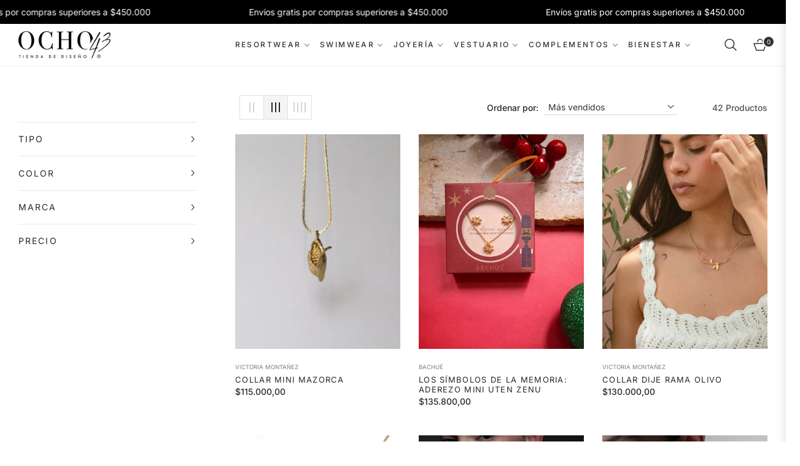

--- FILE ---
content_type: text/css
request_url: https://ocho43.com/cdn/shop/t/5/assets/template-collection.aio.min.css?v=23853059228052968691746929867
body_size: 9
content:
/*
Generated time: May 11, 2025 02:17
This file was created by the app developer. Feel free to contact the original developer with any questions. It was minified (compressed) by AVADA. AVADA do NOT own this script.
*/
@media screen and (max-width:749px){.collection .grid__item:only-child{flex:0 0 100%;max-width:100%}}@media screen and (max-width:989px){.collection .slider.slider--tablet{margin-bottom:1.5rem}}.collection .loading-overlay{top:0;right:0;bottom:0;left:0;display:none;width:100%;padding:0 1.5rem;opacity:.7;background-color:#fff}@media screen and (min-width:750px){.collection .loading-overlay{padding-left:5rem;padding-right:5rem}}.collection.loading .loading-overlay{display:block}.collection--empty .title-wrapper{margin-top:10rem;margin-bottom:15rem}@media screen and (max-width:989px){.collection .slider--tablet.product-grid{scroll-padding-left:1.5rem}}.collection__description>*{margin:0}.collection__title.title-wrapper{margin-bottom:2.5rem}.collection__title .title:not(:only-child){margin-bottom:1rem}@media screen and (min-width:990px){.collection__title--desktop-slider .title{margin-bottom:2.5rem}.collection__title.title-wrapper--self-padded-tablet-down{padding:0 5rem}.collection slider-component:not(.page-width-desktop){padding:0}.collection--full-width slider-component:not(.slider-component-desktop){padding:0 1.5rem;max-width:none}}.collection__view-all a:not(.link){margin-top:1rem}.v-col{margin-top:-2rem}.AjaxinatePagination .btn{min-width:140px}.AjaxinatePagination .btn.active:before{background-color:#fff}.AjaxinatePagination{position:relative}.AjaxinatePagination .loader-line{width:50px;height:2px;display:block;position:absolute;top:50%;left:50%;transform:translate(-50%,-50%);background-color:var(--g-input-border);overflow:hidden}.AjaxinatePagination .loader-line:before{content:"";position:absolute;bottom:0;right:0;top:0;height:100%;width:200%;background-color:var(--g-color-heading);animation:lineAnim 3s linear infinite;border-radius:0}.pagi-click{width:280px;height:4px;background-color:var(--g-input-border);position:relative}.pagi-click .pagi-click-percent{position:absolute;top:0;left:0;height:100%;background-color:var(--g-color-heading)}.template-collection .page-container{overflow:inherit}@media (min-width:992px){.js-stick-parent{position:sticky;top:calc(var(--height-header,0px) + 24px)}.container-fluid.main-collection .v-col{flex:0 0 320px;max-width:320px}.container-fluid.main-collection #ProductGridContainer.col-md-9{flex:1 0 0;max-width:100%}.container-fluid.main-collection .facets-vertical-form{padding-left:calc(320px + 2.5rem)}}

--- FILE ---
content_type: text/css
request_url: https://ocho43.com/cdn/shop/t/5/assets/component-pagination.aio.min.css?v=169555410797074740371746929867
body_size: -245
content:
/*
Generated time: May 11, 2025 02:17
This file was created by the app developer. Feel free to contact the original developer with any questions. It was minified (compressed) by AVADA. AVADA do NOT own this script.
*/
.pagination-wrapper{margin-top:2rem}@media screen and (min-width:990px){.pagination-wrapper{margin-top:3rem}}.pagination-blog{margin-top:0}.pagination-blog .pagination{margin:0 0 3rem}.pagination__list{display:flex;flex-wrap:wrap;justify-content:center}.pagination__list>li{flex:1 0 4.4rem;max-width:2.5rem}.pagination__list>li:not(:last-child){margin-right:1rem}.pagination__item{color:rgb(var(--color-foreground));display:inline-flex;justify-content:center;align-items:center;position:relative;height:2.5rem;width:100%;padding:0;text-decoration:none;border:1px solid rgba(var(--color-foreground),.1);text-decoration:none!important}.pagination__item.pagination__item--current{background-color:rgb(var(--color-foreground));border-color:rgb(var(--color-foreground));color:#fff}a.pagination__item:hover{border-color:rgba(var(--color-foreground),.3)}a.pagination__item:hover::after{height:.1rem}.pagination__item .icon-caret{height:.6rem}.pagination__item--current::after{height:.1rem}.pagination__item--current::after,.pagination__item:hover::after{content:'';display:none;width:2rem;position:absolute;bottom:8px;left:50%;transform:translateX(-50%);background-color:currentColor}.pagination__item--next .icon{margin-left:-.2rem;transform:rotate(90deg)}.pagination__item--next:hover .icon{transform:rotate(90deg) scale(1.07)}.pagination__item--prev .icon{margin-right:-.2rem;transform:rotate(-90deg)}.pagination__item--prev:hover .icon{transform:rotate(-90deg) scale(1.07)}.pagination__item-arrow:hover::after{display:none}